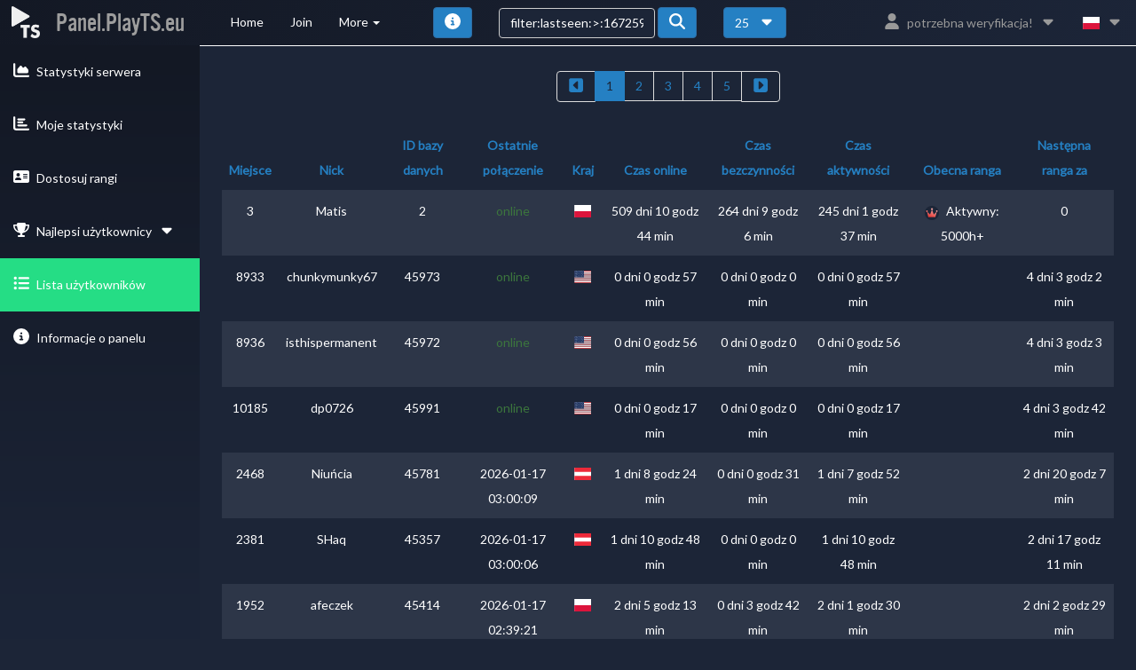

--- FILE ---
content_type: text/html; charset=UTF-8
request_url: https://panel.playts.eu/stats/list_rankup.php?sort=lastseen&order=desc&search=filter:lastseen:%3E:1672596248:
body_size: 7135
content:
<!DOCTYPE html>
<html lang="pl">
<head>
	<meta charset="utf-8">
	<meta http-equiv="X-UA-Compatible" content="IE=edge">
	<meta name="viewport" content="width=device-width, initial-scale=1">
	<meta name="version" content="1.3.25-beta-5">
	<link rel="icon" href="../tsicons/servericon.png">
	<title>Panel.PlayTS.eu</title>
	<link href="../libs/combined_st.css?v=1.3.25-beta-5" rel="stylesheet">
<link href="../styles/PTS/ST.css?v=1.3.25-beta-5" rel="stylesheet"><script type="c4d0dfc6fb1a68b1410f8190-text/javascript">!function(e,t,r){function n(){for(;d[0]&&"loaded"==d[0][f];)c=d.shift(),c[o]=!i.parentNode.insertBefore(c,i)}for(var s,a,c,d=[],i=e.scripts[0],o="onreadystatechange",f="readyState";s=r.shift();)a=e.createElement(t),"async"in i?(a.async=!1,e.head.appendChild(a)):i[f]?(d.push(a),a[o]=n):e.write("<"+t+' src="'+s+'" defer></'+t+">"),a.src=s}(document,"script",['../libs/qb.js?v=1.3.25-beta-5','../libs/fa.js?v=1.3.25-beta-5'])</script>	<script type="c4d0dfc6fb1a68b1410f8190-text/javascript">
	window.onload=function(){$(".close-button").click(function(){
		$(this).closest("li").css("display","none");
        $.ajax({
            type: "POST",
            url: "../other/session_handling.php",
            data: {stats_news_html: "stats_news_html"}
        });
	})};
	</script>
		<!-- Google AdSense -->
	<script async src="https://pagead2.googlesyndication.com/pagead/js/adsbygoogle.js?client=ca-pub-7232982354875487" crossorigin="anonymous" type="c4d0dfc6fb1a68b1410f8190-text/javascript"></script>
	<script async src="https://fundingchoicesmessages.google.com/i/pub-7232982354875487?ers=1" type="c4d0dfc6fb1a68b1410f8190-text/javascript"></script><script type="c4d0dfc6fb1a68b1410f8190-text/javascript">(function() {function signalGooglefcPresent() {if (!window.frames['googlefcPresent']) {if (document.body) {const iframe = document.createElement('iframe'); iframe.style = 'width: 0; height: 0; border: none; z-index: -1000; left: -1000px; top: -1000px;'; iframe.style.display = 'none'; iframe.name = 'googlefcPresent'; document.body.appendChild(iframe);} else {setTimeout(signalGooglefcPresent, 0);}}}signalGooglefcPresent();})();</script>
</head>
<body>
	<div id="myModal" class="modal fade">
		<div class="modal-dialog">
			<div class="modal-content">
				<div class="modal-header">
					<button type="button" class="close" data-dismiss="modal" aria-hidden="true">&times;</button>
					<h4 class="modal-title">Aktualizacje</h4>
				</div>
				<div class="modal-body">
					<p><big><b><center>CHANGELOG</center></b></big><br>

<strong>05.12.2019</strong><br>
Wdrożenie rangi aktywności 5000h+<br>
<br>
<strong>08.06.2019</strong><br>
Wdrożenie rangi aktywności 2500h+<br>
<br>
<strong>18.01.2019</strong><br>
Wdrożenie listy zablokowanych użytkowników (banów).<br>
<br>
<strong>24.10.2018</strong><br>
Wdrożenie rang aktywności. (100h+,500h+,1000h+)<br>
<br>
<strong>17.10.2018</strong><br>
Rangi gier ustawiane przez panel.<br>
<br>
<strong>02.08.2018</strong><br>
Przerwa z wyniku błędu w liczeniu statystyk.<br>
Od 14.06.2018<br>
<br>
<strong>17.07.2017</strong><br>
Włączenie Bota do tworzenia statystyk<br></p>
				</div>
				<div class="modal-footer">
					<button type="button" class="btn btn-default" data-dismiss="modal">Zamknij</button>
				</div>
			</div>
		</div>
	</div>
	<div id="myModal2" class="modal fade">
		<div class="modal-dialog">
			<div class="modal-content">
				<div class="modal-header">
					<button type="button" class="close" data-dismiss="modal" aria-hidden="true">&times;</button>
					<h4 class="modal-title">Odśwież informacje o kliencie</h4>
				</div>
				<div class="modal-body">
					<p>Użyj tego odświeżania wtedy gdy twoje dane na TS3 zostały zmienione, np. nick na TS3</p>
					<p>To działa tylko wtedy, gdy jesteś podłączony do serwera TS3</p>
				</div>
				<div class="modal-footer">
					<form method="post">
							<button class="btn btn-primary" type="submit" name="refresh">Odśwież</button>
							<button type="button" class="btn btn-default" data-dismiss="modal">Zamknij</button>
					</form>
				</div>
			</div>
		</div>
	</div>
	<div id="myStatsModal" class="modal fade">
		<div class="modal-dialog">
			<div class="modal-content">
				<div class="modal-header">
					<button type="button" class="close" data-dismiss="modal" aria-hidden="true">&times;</button>
					<h4 class="modal-title">Niedostepnę</h4>
				</div>
				<div class="modal-body">
					<p>Nie jesteś połączony/a z serwerem TS3, nie możemy wyświetlić twoich danych.</p>
					<p>Proszę połącz się z serwerem TS3 i odśwież swoją sesję klikając niebieski przycisk Odśwież w prawym górnym rogu ekranu.</p>
				</div>
				<div class="modal-footer">
					<button type="button" class="btn btn-default" data-dismiss="modal">Zamknij</button>
				</div>
			</div>
		</div>
	</div>
	<div id="infoModal" class="modal fade">
		<div class="modal-dialog">
			<div class="modal-content">
				<div class="modal-header">
					<button type="button" class="close" data-dismiss="modal" aria-hidden="true">&times;</button>
					<h4 class="modal-title">Moje statystyki - Zawartość strony</h4>
				</div>
				<div class="modal-body">
					<p>Ta strona zawiera ogólne podsumowanie Twoich osobistych statystyk i aktywności na serwerze.</p>
					<p>Informacje te są zbierane od początku istnienia Ranksystemu, nie są one zbierane od początku istnienia serwera TeamSpeak.</p>
					<p>Ta strona otrzymuje swoje wartości z bazy danych. Wartości te mogą być więc nieco opóźnione.</p>
					<p>Ilość czasu online dla wszystkich użytkowników na tydzień i na miesiąc będzie obliczana tylko co 15 minut. Wszystkie inne wartości powinny być prawie na żywo (maksymalnie z kilkusekundowym opóźnieniem).</p>
					<br>
				</div>
				<div class="modal-footer">
					<button type="button" class="btn btn-default" data-dismiss="modal">Zamknij</button>
				</div>
			</div>
		</div>
	</div>
	<div id="filteroptions" class="modal fade">
		<div class="modal-dialog">
			<div class="modal-content">
				<div class="modal-header">
					<button type="button" class="close" data-dismiss="modal" aria-hidden="true">&times;</button>
					<h4 class="modal-title">Filter options - Search function</h4>
				</div>
				<div class="modal-body">
					<p>W polu wyszukiwania możesz wyszukać względem wzorca nazwy użytkownika, unikalnego identyfikatora klienta oraz identyfikatora bazy danych klienta.</p>
					<p>Możesz także użyć opcji filtra widoku (patrz poniżej). Wprowadź filtr również w polu wyszukiwania.</p>
					<p>Możliwe jest połączenie filtra i wzoru wyszukiwania. Najpierw wprowadź filtry, a następnie nie oznaczaj swojego wzorca wyszukiwania.</p>
					<p>Możliwe jest również łączenie wielu filtrów. Wprowadź je kolejno w polu wyszukiwania.</p>
					<p><u>Przykład:</u><br>filter:nonexcepted:TeamSpeakUser</p>
					<p><br></p>
					<p><b>filter:excepted:</b></p>
					<p>Pokaż tylko użytkowników, którzy są wykluczeni (klient, grupa serwerowa lub wykluczone kanały).</p>
					<p><b>filter:nonexcepted:</b></p>
					<p>Pokaż tylko użytkowników, którzy nie są wykluczeni.</p>
					<p><b>filter:online:</b></p>
					<p>Pokaż tylko użytkowników, którzy są online.</p>
					<p><b>filter:nononline:</b></p>
					<p>Pokaż tylko użytkowników, którzy nie są online.</p>
					<p><b>filter:actualgroup:<i>GROUPID</i>:</b></p>
					<p>Pokaż tylko użytkowników, którzy są w zdefiniowanej grupie. Reprezentują aktualną rangę/level.<br>Zamień <i>GROUPID</i> z pożądanym identyfikatorem grupy serwera.</p>
					<p><b>filter:country:<i>TS3-COUNTRY-CODE</i>:</b></p>
					<p>Pokaż tylko użytkowników, którzy pochodzą z określonego kraju.<br>Zamień <i>TS3-COUNTRY-CODE</i> z żądanym krajem.<br>Aby wyświetlić listę kodów wyGoogluj zapytanie ISO 3166-1 alpha-2</p>
					<p><b>filter:lastseen:<i>OPERATOR</i>:<i>TIME</i>:</b></p>
					<p>Pokaż tylko użytkowników, którzy są ostatnio widziani na serwerze.<br>Zamień <i>OPERATOR</i> za '&lt;' lub '&gt;' lub '=' lub '!=',<br>następnie zamień <i>TIME</i> za znacznik czasu lub datę<br> w formacie 'Y-m-d H-i' (przykład: 2016-06-18 20-25).<br>Pełny przykład: filter:lastseen:&gt;:2016-06-18 20-25:</p>
					<br>
				</div>
				<div class="modal-footer">
					<button type="button" class="btn btn-default" data-dismiss="modal">Zamknij</button>
				</div>
			</div>
		</div>
	</div>
	<div id="wrapper">
		<nav class="navbar navbar-inverse navbar-fixed-top">
			<div class="navbar-header">
				<style>@font-face {font-family: teamspeak_gothic; src: url(../styles/PTS/teamspeak.woff2) format('woff2'),url(../styles/PTS/teamspeak.woff) format('woff'); font-display:swap;font-weight: 400; font-style: normal}</style>
				<a class="navbar-brand" href="index.php" title="Panel.PlayTS.eu" style="padding: 3px; width:230px"><nobr><img src="https://PlayTS.eu/assets/images/logo_light.png" alt="Logo Panel.PlayTS.eu" width="32" style="margin-left: 10px;margin-right: 18px;margin-top:4px;margin-bottom:-3px; vertical-align:sub"><span style="font-family: teamspeak_gothic,sans-serif; font-size: 2.9rem">Panel.PlayTS.eu</span></nobr></a>
			</div>
			<ul class="nav navbar-left top-nav dropdown">
				<li><a style="color:#fff" href="https://PlayTS.eu" title="Homepage">Home</a></li>
				<li><a style="color:#fff" href="ts3server://PlayTS.eu/" title="Connect to TeamSpeak Server">Join</a></li>
				<li class="dropdown"><a href="#" class="dropdown-toggle" data-toggle="dropdown" style="color:#fff">More <b class="caret"></b></a>
					<ul class="dropdown-menu">
						<li><a href="https://teamspeak.com/pl/your-download/?utm_source=sponsor&amp;utm_campaign=playts" title="Pobierz klienta TeamSpeak">Download TeamSpeak</a></li>
						<li><a href="https://PlayTS.eu/regulamin.html">Regulamin serwera</a></li>
						<li><a href="https://Status.PlayTS.eu">Status serwerów</a></li>
						<li><a href="https://Uptime.PlayTS.eu">Uptime serwera</a></li>
						<li><a href="https://PlayTS.eu.org">Informacje o nas</a></li>
					</ul>
				</li>
			</ul>
						<ul class="nav navbar-left top-nav">
				<li class="navbar-form navbar-left dropdown">
					<div class="btn-group">
						<a href="#filteroptions" data-toggle="modal" class="btn btn-primary">
							<span class="fas fa-info-circle" aria-hidden="true"></span>
						</a>
					</div>
				</li>
				<li class="navbar-form navbar-right dropdown" title="wyświetl na stronie">
					<button class="btn btn-primary dropdown-toggle" type="button" id="dropdownMenu1" data-toggle="dropdown" aria-haspopup="true" aria-expanded="true">
						25						<span class="item-margin"><i class="fas fa-caret-down"></i></span>
					</button>
					<ul class="dropdown-menu" role="menu" aria-labelledby="dropdownMenu1">
						<li role="presentation"><a role="menuitem" href="?sort=lastseen&amp;order=desc&amp;user=50&amp;lang=pl&amp;search=filter%3Alastseen%3A%26gt%3B%3A1672596248%3A">50</a></li>
						<li role="presentation"><a role="menuitem" href="?sort=lastseen&amp;order=desc&amp;user=100&amp;lang=pl&amp;search=filter%3Alastseen%3A%26gt%3B%3A1672596248%3A">100</a></li>
						<li role="presentation"><a role="menuitem" href="?sort=lastseen&amp;order=desc&amp;user=250&amp;lang=pl&amp;search=filter%3Alastseen%3A%26gt%3B%3A1672596248%3A">250</a></li>
						<li role="presentation"><a role="menuitem" href="?sort=lastseen&amp;order=desc&amp;user=500&amp;lang=pl&amp;search=filter%3Alastseen%3A%26gt%3B%3A1672596248%3A">500</a></li>
													<li role="separator" class="divider"></li>
							<li role="presentation"><a role="menuitem" href="?sort=lastseen&amp;order=desc&amp;user=all&amp;lang=pl&amp;search=filter%3Alastseen%3A%26gt%3B%3A1672596248%3A">wszystko</a></li>
											</ul>
				</li>
				<li class="navbar-form navbar-right">
					<form method="post">
						<div class="form-group">
							<input class="form-control" type="text" name="usersuche" placeholder="Search" value="filter:lastseen:&gt;:1672596248:">
						</div>
						<button class="btn btn-primary" type="submit" name="username"><span class="fas fa-search" aria-hidden="true"></span></button>
					</form>
				</li>
			</ul>
						<ul class="nav navbar-right top-nav">
								<li class="dropdown">
					<a href="#" class="dropdown-toggle" data-toggle="dropdown"><i class="fa fa-user"></i><span class="item-margin"></span>potrzebna weryfikacja!<span class="item-margin"><i class="fas fa-caret-down fa-fw"></i></span></a>
					<ul class="dropdown-menu">
						<li><a href="verify.php"><i class="fas fa-key fa-fw"></i><span class="item-margin">weryfikacja tutaj..</span></a></li><li><a href="ts3server://ts.PlayTS.eu:9987"><i class="fas fa-headset fa-fw"></i><span class="item-margin">połącz się z TS3</span></a></li>						<li>
							<a href="#myModal2" data-toggle="modal"><i class="fas fa-sync fa-fw"></i><span class="item-margin">Refresh Session</span></a>
						</li>
						<li>
							<a href="my_stats.php"><i class="fas fa-chart-bar fa-fw"></i><span class="item-margin">Moje statystyki</span></a>
						</li>
						<li>
							<a href="#myModal" data-toggle="modal"><i class="fas fa-envelope fa-fw"></i><span class="item-margin">Aktualizacje</span></a>
						</li>
					</ul>
				</li>
				<li class="dropdown">
					<a href="" class="dropdown-toggle" data-toggle="dropdown"><span class="flag-icon flag-icon-pl"></span><span class="item-margin"><i class="fas fa-caret-down"></i></span></a><ul class="dropdown-menu"><li><a href="?lang=ar"><span class="flag-icon flag-icon-arab"></span><span class="item-margin">AR - العربية<span></a></li><li><a href="?lang=az"><span class="flag-icon flag-icon-az"></span><span class="item-margin">AZ - Azərbaycan<span></a></li><li><a href="?lang=cz"><span class="flag-icon flag-icon-cz"></span><span class="item-margin">CZ - Čeština<span></a></li><li><a href="?lang=de"><span class="flag-icon flag-icon-de"></span><span class="item-margin">DE - Deutsch<span></a></li><li><a href="?lang=en"><span class="flag-icon flag-icon-gb"></span><span class="item-margin">EN - english<span></a></li><li><a href="?lang=es"><span class="flag-icon flag-icon-es"></span><span class="item-margin">ES - español<span></a></li><li><a href="?lang=fr"><span class="flag-icon flag-icon-fr"></span><span class="item-margin">FR - français<span></a></li><li><a href="?lang=hu"><span class="flag-icon flag-icon-hu"></span><span class="item-margin">HU - Hungary<span></a></li><li><a href="?lang=it"><span class="flag-icon flag-icon-it"></span><span class="item-margin">IT - Italiano<span></a></li><li><a href="?lang=nl"><span class="flag-icon flag-icon-nl"></span><span class="item-margin">NL - Nederlands<span></a></li><li><a href="?lang=pl"><span class="flag-icon flag-icon-pl"></span><span class="item-margin">PL - polski<span></a></li><li><a href="?lang=pt"><span class="flag-icon flag-icon-pt"></span><span class="item-margin">PT - Português<span></a></li><li><a href="?lang=ro"><span class="flag-icon flag-icon-ro"></span><span class="item-margin">RO - Română<span></a></li><li><a href="?lang=ru"><span class="flag-icon flag-icon-ru"></span><span class="item-margin">RU - Pусский<span></a></li>					</ul>
				</li>
			</ul>
			<div class="collapse navbar-collapse navbar-ex1-collapse">
				<ul class="nav navbar-nav side-nav">
					<li>						<a href="index.php"><i class="fas fa-chart-area fa-fw"></i><span class="item-margin">Statystyki serwera</span></a>
					</li>
					<li>						<a href="my_stats.php"><i class="fas fa-chart-bar fa-fw"></i><span class="item-margin">Moje statystyki</span></a>
					</li>
					<li>							<a href="assign_groups.php"><i class="fas fa-address-card fa-fw"></i><span class="item-margin">Dostosuj rangi</span></a>
											</li>
					<li>
						<a href="javascript:;" data-toggle="collapse" data-target="#demo"><i class="fas fa-trophy fa-fw"></i><span class="item-margin">Najlepsi użytkownicy</span><span class="item-margin"><i class="fas fa-caret-down"></i></span></a>
						<ul id="demo" class="collapse">							<li>								<a href="top_week.php"><span class="item-margin">Tygodnia</span></a>
							</li>
							<li>								<a href="top_month.php"><span class="item-margin">Miesiąca</span></a>
							</li>
							<li>								<a href="top_all.php"><span class="item-margin">Od początku</span></a>
							</li>
						</ul>
					</li>
					<li class="active">						<a href="list_rankup.php"><i class="fas fa-list-ul fa-fw"></i><span class="item-margin">Lista użytkowników</span></a>
					</li>
					<li>						<a href="info.php"><i class="fas fa-info-circle fa-fw"></i><span class="item-margin">Informacje o panelu</span></a>
					</li>
					<li><script async src="https://pagead2.googlesyndication.com/pagead/js/adsbygoogle.js" type="c4d0dfc6fb1a68b1410f8190-text/javascript"></script>
					<!-- Panel.PlayTS.eu - SideNav -->
					<ins class="adsbygoogle"
						 style="display:inline-block;width:210px;height:230px"
						 data-ad-client="ca-pub-7232982354875487"
						 data-ad-slot="2177133322"></ins>
					<script type="c4d0dfc6fb1a68b1410f8190-text/javascript">
						 (adsbygoogle = window.adsbygoogle || []).push({});
					</script></li>
				</ul>
			</div>
		</nav>
			<div id="page-wrapper" class="stats_list_rankup">
					<div class="container-fluid">
					<nav><div class="text-center"><ul class="pagination"><li><a href="?sort=lastseen&amp;order=desc&amp;seite=1&amp;user=25&amp;search=filter%3Alastseen%3A%26gt%3B%3A1672596248%3A" aria-label="backward"><span aria-hidden="true"><span class="fas fa-caret-square-left fa-fw" aria-hidden="true"></span></span></a></li><li class="active"><a href="">1</a></li><li><a href="?sort=lastseen&amp;order=desc&amp;seite=2&amp;user=25&amp;search=filter%3Alastseen%3A%26gt%3B%3A1672596248%3A">2</a></li><li><a href="?sort=lastseen&amp;order=desc&amp;seite=3&amp;user=25&amp;search=filter%3Alastseen%3A%26gt%3B%3A1672596248%3A">3</a></li><li><a href="?sort=lastseen&amp;order=desc&amp;seite=4&amp;user=25&amp;search=filter%3Alastseen%3A%26gt%3B%3A1672596248%3A">4</a></li><li><a href="?sort=lastseen&amp;order=desc&amp;seite=5&amp;user=25&amp;search=filter%3Alastseen%3A%26gt%3B%3A1672596248%3A">5</a></li><li><a href="?sort=lastseen&amp;order=desc&amp;seite=13&amp;user=25&amp;search=filter%3Alastseen%3A%26gt%3B%3A1672596248%3A" aria-label="forward"><span aria-hidden="true"><span class="fas fa-caret-square-right fa-fw" aria-hidden="true"></span></span></a></li></ul></div></nav>						<table class="table table-striped" id="list-rankup">
							<thead data-spy="affix" data-offset-top="100">
								<tr>
					<th><a href="?sort=rank&amp;order=asc&amp;seite=1&amp;user=25&amp;search=filter:lastseen:&gt;:1672596248:"><span class="hdcolor">Miejsce</span></a></th><th><a href="?sort=name&amp;order=asc&amp;seite=1&amp;user=25&amp;search=filter:lastseen:&gt;:1672596248:"><span class="hdcolor">Nick</span></a></th><th><a href="?sort=cldbid&amp;order=asc&amp;seite=1&amp;user=25&amp;search=filter:lastseen:&gt;:1672596248:"><span class="hdcolor">ID bazy danych</span></a></th><th><a href="?sort=lastseen&amp;order=asc&amp;seite=1&amp;user=25&amp;search=filter:lastseen:&gt;:1672596248:"><span class="hdcolor">Ostatnie połączenie</span></a></th><th><a href="?sort=nation&amp;order=asc&amp;seite=1&amp;user=25&amp;search=filter:lastseen:&gt;:1672596248:"><span class="hdcolor">Kraj</span></a></th><th><a href="?sort=count&amp;order=asc&amp;seite=1&amp;user=25&amp;search=filter:lastseen:&gt;:1672596248:"><span class="hdcolor">Czas online</span></a></th><th><a href="?sort=idle&amp;order=asc&amp;seite=1&amp;user=25&amp;search=filter:lastseen:&gt;:1672596248:"><span class="hdcolor">Czas bezczynności</span></a></th><th><a href="?sort=active&amp;order=asc&amp;seite=1&amp;user=25&amp;search=filter:lastseen:&gt;:1672596248:"><span class="hdcolor">Czas aktywności</span></a></th><th><a href="?sort=grpid&amp;order=asc&amp;seite=1&amp;user=25&amp;search=filter:lastseen:&gt;:1672596248:"><span class="hdcolor">Obecna ranga</span></a></th><th><a href="?sort=nextup&amp;order=asc&amp;seite=1&amp;user=25&amp;search=filter:lastseen:&gt;:1672596248:"><span class="hdcolor">Następna ranga za</span></a></th></tr></thead><tbody><tr><td>3</td><td>Matis</td><td>2</td><td class="text-success">online</td><td><span class="flag-icon flag-icon-pl" title="PL - Polska"></span></td><td title="44.016.265 Sekund(y)">509 dni 10 godz 44 min</td><td title="22.842.388 Sekund(y)">264 dni 9 godz 6 min</td><td title="21.173.877 Sekund(y)">245 dni 1 godz 37 min</td><td title="Grupa serwerowa ID: 138"><img src="../tsicons/56741982.png" width="16" height="16" alt="groupicon"><span class="item-margin">Aktywny: 5000h+</span></td><td title="0 Sekund(y)">0</td><tr><td>8933</td><td>chunkymunky67</td><td>45973</td><td class="text-success">online</td><td><span class="flag-icon flag-icon-us" title="US - Stany Zjednoczone"></span></td><td title="3.425 Sekund(y)">0 dni 0 godz 57 min</td><td title="0 Sekund(y)">0 dni 0 godz 0 min</td><td title="3.425 Sekund(y)">0 dni 0 godz 57 min</td><td></td><td title="356.575 Sekund(y)">4 dni 3 godz 2 min</td><tr><td>8936</td><td>isthispermanent</td><td>45972</td><td class="text-success">online</td><td><span class="flag-icon flag-icon-us" title="US - Stany Zjednoczone"></span></td><td title="3.417 Sekund(y)">0 dni 0 godz 56 min</td><td title="0 Sekund(y)">0 dni 0 godz 0 min</td><td title="3.417 Sekund(y)">0 dni 0 godz 56 min</td><td></td><td title="356.583 Sekund(y)">4 dni 3 godz 3 min</td><tr><td>10185</td><td>dp0726</td><td>45991</td><td class="text-success">online</td><td><span class="flag-icon flag-icon-us" title="US - Stany Zjednoczone"></span></td><td title="1.060 Sekund(y)">0 dni 0 godz 17 min</td><td title="0 Sekund(y)">0 dni 0 godz 0 min</td><td title="1.060 Sekund(y)">0 dni 0 godz 17 min</td><td></td><td title="358.940 Sekund(y)">4 dni 3 godz 42 min</td><tr><td>2468</td><td>Niuńcia</td><td>45781</td><td>2026-01-17 03:00:09</td><td><span class="flag-icon flag-icon-at" title="AT - Austria"></span></td><td title="116.640 Sekund(y)">1 dni 8 godz 24 min</td><td title="1.874 Sekund(y)">0 dni 0 godz 31 min</td><td title="114.766 Sekund(y)">1 dni 7 godz 52 min</td><td></td><td title="245.234 Sekund(y)">2 dni 20 godz 7 min</td><tr><td>2381</td><td>SHaq</td><td>45357</td><td>2026-01-17 03:00:06</td><td><span class="flag-icon flag-icon-at" title="AT - Austria"></span></td><td title="125.320 Sekund(y)">1 dni 10 godz 48 min</td><td title="0 Sekund(y)">0 dni 0 godz 0 min</td><td title="125.320 Sekund(y)">1 dni 10 godz 48 min</td><td></td><td title="234.680 Sekund(y)">2 dni 17 godz 11 min</td><tr><td>1952</td><td>afeczek</td><td>45414</td><td>2026-01-17 02:39:21</td><td><span class="flag-icon flag-icon-pl" title="PL - Polska"></span></td><td title="191.595 Sekund(y)">2 dni 5 godz 13 min</td><td title="13.340 Sekund(y)">0 dni 3 godz 42 min</td><td title="178.255 Sekund(y)">2 dni 1 godz 30 min</td><td></td><td title="181.745 Sekund(y)">2 dni 2 godz 29 min</td><tr><td>2510</td><td>scoobie pc 2.0</td><td>45800</td><td>2026-01-17 02:39:21</td><td><span class="flag-icon flag-icon-pl" title="PL - Polska"></span></td><td title="119.589 Sekund(y)">1 dni 9 godz 13 min</td><td title="9.054 Sekund(y)">0 dni 2 godz 30 min</td><td title="110.535 Sekund(y)">1 dni 6 godz 42 min</td><td></td><td title="249.465 Sekund(y)">2 dni 21 godz 17 min</td><tr><td>2960</td><td>linditaaaaa</td><td>43785</td><td>2026-01-17 02:37:37</td><td><span class="flag-icon flag-icon-rs" title="RS - Serbia"></span></td><td title="78.841 Sekund(y)">0 dni 21 godz 54 min</td><td title="0 Sekund(y)">0 dni 0 godz 0 min</td><td title="78.841 Sekund(y)">0 dni 21 godz 54 min</td><td></td><td title="281.159 Sekund(y)">3 dni 6 godz 5 min</td><tr><td>2625</td><td>geetrekt</td><td>45024</td><td>2026-01-17 02:28:11</td><td><span class="flag-icon flag-icon-de" title="DE - Niemcy"></span></td><td title="134.887 Sekund(y)">1 dni 13 godz 28 min</td><td title="32.918 Sekund(y)">0 dni 9 godz 8 min</td><td title="101.969 Sekund(y)">1 dni 4 godz 19 min</td><td></td><td title="258.031 Sekund(y)">2 dni 23 godz 40 min</td><tr><td>2423</td><td>Naglar</td><td>45406</td><td>2026-01-17 02:26:50</td><td><span class="flag-icon flag-icon-pl" title="PL - Polska"></span></td><td title="122.989 Sekund(y)">1 dni 10 godz 9 min</td><td title="1.578 Sekund(y)">0 dni 0 godz 26 min</td><td title="121.411 Sekund(y)">1 dni 9 godz 43 min</td><td></td><td title="238.589 Sekund(y)">2 dni 18 godz 16 min</td><tr><td>1916</td><td>RippY</td><td>45395</td><td>2026-01-17 02:21:13</td><td><span class="flag-icon flag-icon-pl" title="PL - Polska"></span></td><td title="195.594 Sekund(y)">2 dni 6 godz 19 min</td><td title="12.170 Sekund(y)">0 dni 3 godz 22 min</td><td title="183.424 Sekund(y)">2 dni 2 godz 57 min</td><td></td><td title="176.576 Sekund(y)">2 dni 1 godz 2 min</td><tr><td>7104</td><td>Borzyy</td><td>45396</td><td>2026-01-17 02:21:13</td><td><span class="flag-icon flag-icon-pl" title="PL - Polska"></span></td><td title="7.991 Sekund(y)">0 dni 2 godz 13 min</td><td title="0 Sekund(y)">0 dni 0 godz 0 min</td><td title="7.991 Sekund(y)">0 dni 2 godz 13 min</td><td></td><td title="352.009 Sekund(y)">4 dni 1 godz 46 min</td><tr><td>7015</td><td>TeamSpeakUser</td><td>46210</td><td>2026-01-17 02:13:31</td><td><span class="flag-icon flag-icon-pl" title="PL - Polska"></span></td><td title="8.290 Sekund(y)">0 dni 2 godz 18 min</td><td title="0 Sekund(y)">0 dni 0 godz 0 min</td><td title="8.290 Sekund(y)">0 dni 2 godz 18 min</td><td></td><td title="351.710 Sekund(y)">4 dni 1 godz 41 min</td><tr><td>4974</td><td>xeem1_</td><td>46156</td><td>2026-01-17 02:13:26</td><td><span class="flag-icon flag-icon-pl" title="PL - Polska"></span></td><td title="22.446 Sekund(y)">0 dni 6 godz 14 min</td><td title="0 Sekund(y)">0 dni 0 godz 0 min</td><td title="22.446 Sekund(y)">0 dni 6 godz 14 min</td><td></td><td title="337.554 Sekund(y)">3 dni 21 godz 45 min</td><tr><td>4788</td><td>tasomix</td><td>46182</td><td>2026-01-17 01:36:02</td><td><span class="flag-icon flag-icon-pl" title="PL - Polska"></span></td><td title="24.910 Sekund(y)">0 dni 6 godz 55 min</td><td title="0 Sekund(y)">0 dni 0 godz 0 min</td><td title="24.910 Sekund(y)">0 dni 6 godz 55 min</td><td></td><td title="335.090 Sekund(y)">3 dni 21 godz 4 min</td><tr><td>4907</td><td>czaduu</td><td>46181</td><td>2026-01-17 01:35:47</td><td><span class="flag-icon flag-icon-pl" title="PL - Polska"></span></td><td title="25.863 Sekund(y)">0 dni 7 godz 11 min</td><td title="2.534 Sekund(y)">0 dni 0 godz 42 min</td><td title="23.329 Sekund(y)">0 dni 6 godz 28 min</td><td></td><td title="336.671 Sekund(y)">3 dni 21 godz 31 min</td><tr><td>3943</td><td>GieKa</td><td>45942</td><td>2026-01-17 01:29:50</td><td><span class="flag-icon flag-icon-pl" title="PL - Polska"></span></td><td title="40.931 Sekund(y)">0 dni 11 godz 22 min</td><td title="0 Sekund(y)">0 dni 0 godz 0 min</td><td title="40.931 Sekund(y)">0 dni 11 godz 22 min</td><td></td><td title="319.069 Sekund(y)">3 dni 16 godz 37 min</td><tr><td>5136</td><td>333MJaY</td><td>46153</td><td>2026-01-17 01:28:49</td><td><span class="flag-icon flag-icon-pl" title="PL - Polska"></span></td><td title="20.150 Sekund(y)">0 dni 5 godz 35 min</td><td title="11 Sekund(y)">0 dni 0 godz 0 min</td><td title="20.139 Sekund(y)">0 dni 5 godz 35 min</td><td></td><td title="339.861 Sekund(y)">3 dni 22 godz 24 min</td><tr><td>2547</td><td>NoWaY-HS</td><td>41263</td><td>2026-01-17 01:24:53</td><td><span class="flag-icon flag-icon-de" title="DE - Niemcy"></span></td><td title="127.488 Sekund(y)">1 dni 11 godz 24 min</td><td title="19.315 Sekund(y)">0 dni 5 godz 21 min</td><td title="108.173 Sekund(y)">1 dni 6 godz 2 min</td><td></td><td title="251.827 Sekund(y)">2 dni 21 godz 57 min</td><tr><td>3874</td><td>Mizerka15</td><td>45941</td><td>2026-01-17 01:11:38</td><td><span class="flag-icon flag-icon-pl" title="PL - Polska"></span></td><td title="42.919 Sekund(y)">0 dni 11 godz 55 min</td><td title="0 Sekund(y)">0 dni 0 godz 0 min</td><td title="42.919 Sekund(y)">0 dni 11 godz 55 min</td><td></td><td title="317.081 Sekund(y)">3 dni 16 godz 4 min</td><tr><td>2830</td><td>cadja</td><td>39906</td><td>2026-01-17 01:05:02</td><td><span class="flag-icon flag-icon-rs" title="RS - Serbia"></span></td><td title="94.436 Sekund(y)">1 dni 2 godz 13 min</td><td title="7.635 Sekund(y)">0 dni 2 godz 7 min</td><td title="86.801 Sekund(y)">1 dni 0 godz 6 min</td><td></td><td title="273.199 Sekund(y)">3 dni 3 godz 53 min</td><tr><td>2835</td><td>Czacoo</td><td>46167</td><td>2026-01-17 01:02:16</td><td><span class="flag-icon flag-icon-pl" title="PL - Polska"></span></td><td title="88.255 Sekund(y)">1 dni 0 godz 30 min</td><td title="1.866 Sekund(y)">0 dni 0 godz 31 min</td><td title="86.389 Sekund(y)">0 dni 23 godz 59 min</td><td></td><td title="273.611 Sekund(y)">3 dni 4 godz 0 min</td><tr><td>2909</td><td>Tooth</td><td>46166</td><td>2026-01-17 01:00:37</td><td><span class="flag-icon flag-icon-pl" title="PL - Polska"></span></td><td title="100.997 Sekund(y)">1 dni 4 godz 3 min</td><td title="18.901 Sekund(y)">0 dni 5 godz 15 min</td><td title="82.096 Sekund(y)">0 dni 22 godz 48 min</td><td></td><td title="277.904 Sekund(y)">3 dni 5 godz 11 min</td><tr><td>3685</td><td>Viecki73</td><td>46171</td><td>2026-01-17 01:00:35</td><td><span class="flag-icon flag-icon-pl" title="PL - Polska"></span></td><td title="51.442 Sekund(y)">0 dni 14 godz 17 min</td><td title="2.586 Sekund(y)">0 dni 0 godz 43 min</td><td title="48.856 Sekund(y)">0 dni 13 godz 34 min</td><td></td><td title="311.144 Sekund(y)">3 dni 14 godz 25 min</td></tbody></table><nav><div class="text-center"><ul class="pagination"><li><a href="?sort=lastseen&amp;order=desc&amp;seite=1&amp;user=25&amp;search=filter%3Alastseen%3A%26gt%3B%3A1672596248%3A" aria-label="backward"><span aria-hidden="true"><span class="fas fa-caret-square-left fa-fw" aria-hidden="true"></span></span></a></li><li class="active"><a href="">1</a></li><li><a href="?sort=lastseen&amp;order=desc&amp;seite=2&amp;user=25&amp;search=filter%3Alastseen%3A%26gt%3B%3A1672596248%3A">2</a></li><li><a href="?sort=lastseen&amp;order=desc&amp;seite=3&amp;user=25&amp;search=filter%3Alastseen%3A%26gt%3B%3A1672596248%3A">3</a></li><li><a href="?sort=lastseen&amp;order=desc&amp;seite=4&amp;user=25&amp;search=filter%3Alastseen%3A%26gt%3B%3A1672596248%3A">4</a></li><li><a href="?sort=lastseen&amp;order=desc&amp;seite=5&amp;user=25&amp;search=filter%3Alastseen%3A%26gt%3B%3A1672596248%3A">5</a></li><li><a href="?sort=lastseen&amp;order=desc&amp;seite=13&amp;user=25&amp;search=filter%3Alastseen%3A%26gt%3B%3A1672596248%3A" aria-label="forward"><span aria-hidden="true"><span class="fas fa-caret-square-right fa-fw" aria-hidden="true"></span></span></a></li></ul></div></nav>				</div>
			</div>
		</div>
			<script src="/cdn-cgi/scripts/7d0fa10a/cloudflare-static/rocket-loader.min.js" data-cf-settings="c4d0dfc6fb1a68b1410f8190-|49" defer></script><script defer src="https://static.cloudflareinsights.com/beacon.min.js/vcd15cbe7772f49c399c6a5babf22c1241717689176015" integrity="sha512-ZpsOmlRQV6y907TI0dKBHq9Md29nnaEIPlkf84rnaERnq6zvWvPUqr2ft8M1aS28oN72PdrCzSjY4U6VaAw1EQ==" data-cf-beacon='{"version":"2024.11.0","token":"e4546acd55c44a63b0af8fe0fdbbe71b","r":1,"server_timing":{"name":{"cfCacheStatus":true,"cfEdge":true,"cfExtPri":true,"cfL4":true,"cfOrigin":true,"cfSpeedBrain":true},"location_startswith":null}}' crossorigin="anonymous"></script>
</body>
	</html>


--- FILE ---
content_type: text/html; charset=utf-8
request_url: https://www.google.com/recaptcha/api2/aframe
body_size: 267
content:
<!DOCTYPE HTML><html><head><meta http-equiv="content-type" content="text/html; charset=UTF-8"></head><body><script nonce="7KhcCUbA7cO1IFmVsY5hEQ">/** Anti-fraud and anti-abuse applications only. See google.com/recaptcha */ try{var clients={'sodar':'https://pagead2.googlesyndication.com/pagead/sodar?'};window.addEventListener("message",function(a){try{if(a.source===window.parent){var b=JSON.parse(a.data);var c=clients[b['id']];if(c){var d=document.createElement('img');d.src=c+b['params']+'&rc='+(localStorage.getItem("rc::a")?sessionStorage.getItem("rc::b"):"");window.document.body.appendChild(d);sessionStorage.setItem("rc::e",parseInt(sessionStorage.getItem("rc::e")||0)+1);localStorage.setItem("rc::h",'1768619501947');}}}catch(b){}});window.parent.postMessage("_grecaptcha_ready", "*");}catch(b){}</script></body></html>

--- FILE ---
content_type: text/css
request_url: https://panel.playts.eu/styles/PTS/ST.css?v=1.3.25-beta-5
body_size: 1723
content:

/* ============================================================
   CUSTOM OVERRIDES - STYLE Z MY.CSS
   ============================================================ */

/* 1. Import czcionki (wklej to na samej górze pliku, jeśli to możliwe, 
      ale w CSS importy powinny być pierwsze. Jeśli nie zadziała tutaj, 
      przenieś linię @import na sam początek pliku original.css) */
@import url('https://fonts.googleapis.com/css?family=Lato');

/* 2. Globalne ustawienia czcionki i tła */
@font-face {
    font-family: 'Lato', sans-serif;
}
html {
    background-color: #1c2537;
}
body {
    font-family: 'Lato', sans-serif;
    background-color: #1c2537;
    color: #fff;
}

#page-wrapper{
	background-color: #1c2537;
}

/* 3. Nagłówki i tekst */
h1, h2, h3, h4, h5, h6, .h1, .h2, .h3, .h4, .h5, .h6 {
    color: #fff;
}
.h1 .small, .h1 small, .h2 .small, .h2 small, .h3 .small, .h3 small, .h4 .small, .h4 small, .h5 .small, .h5 small, .h6 .small, .h6 small, h1 .small, h1 small, h2 .small, h2 small, h3 .small, h3 small, h4 .small, h4 small, h5 .small, h5 small, h6 .small, h6 small {
    color: #DDD;
}
.text-muted {
    color: #777;
}

/* 4. Linki */
a {
    color: #2580c3;
}
a:focus, a:hover {
    color: #23527c;
}
.text-primary {
    color: #2580c3;
}
a.text-primary:focus, a.text-primary:hover {
    color: #286090;
}

/* 5. Tła i elementy interfejsu */
.bg-primary {
    color: #1c2537;
    background-color: #2580c3;
}
a.bg-primary:focus, a.bg-primary:hover {
    background-color: #286090;
}
.img-thumbnail {
    background-color: #1c2537;
    border-color: #ddd;
}
legend {
    color: #fff;
}
.form-control {
    color: #fff;
    background-color: #1c2537;
    border: 1px solid #ccc;
}
.well {
    background-color: #f5f5f5;
    color: #000; /* Wymuszenie ciemnego tekstu na jasnym tle well */
}

/* 6. Przyciski (Buttons) */
.btn-default {
    color: #fff;
    background-color: #1c2537;
    border-color: #ccc;
}
.btn-default:hover, .btn-default:focus {
    background-color: #e6e6e6;
    color: #333;
}
.btn-default .badge {
    color: #1c2537;
    background-color: #fff;
}
.btn-primary {
    background-color: #2580c3;
    border-color: #2e6da4;
}
.btn-primary:hover, .btn-primary:focus {
    background-color: #286090;
}
.btn-primary .badge {
    color: #2580c3;
    background-color: #1c2537;
}
/* Kolory tekstu w przyciskach kolorowych (success, info, warning, danger) */
.btn-success, .btn-info, .btn-warning, .btn-danger {
    color: #1c2537;
}
.btn-success .badge { color: #5cb85c; background-color: #1c2537; }
.btn-info .badge { color: #5bc0de; background-color: #1c2537; }
.btn-warning .badge { color: #f0ad4e; background-color: #1c2537; }
.btn-danger .badge { color: #d9534f; background-color: #1c2537; }

/* 7. Menu i Nawigacja */
.dropdown-menu {
    background-color: #1c2537;
    border: 1px solid #ccc;
}
.dropdown-menu>li>a {
    color: #fff;
}
.dropdown-menu>li>a:hover, .dropdown-menu>li>a:focus {
    color: #262626;
    background-color: #f5f5f5;
}
.dropdown-menu>.active>a, .dropdown-menu>.active>a:focus, .dropdown-menu>.active>a:hover {
    color: #1c2537;
    background-color: #2580c3;
}
.navbar{
	background-image: linear-gradient(300deg, #1c2538 0, #131824 100%);
}
.navbar-inverse {
    background-color: #1c2537;
    border-color: #fff;
}
.navbar-inverse .navbar-nav>li>a {
	color: #fff;
}
.navbar-inverse .navbar-nav>.active>a, .navbar-inverse .navbar-nav>.active>a:focus, .navbar-inverse .navbar-nav>.active>a:hover {
    background-color: #25dd85;
    color: #fff;
}
.top-nav>.open>a, .top-nav>.open>a:focus, .top-nav>.open>a:hover, .top-nav>li>a:focus, .top-nav>li>a:hover {
    color: #1c2537;
    background-color: #000;
}
.top-nav>.open>.dropdown-menu {
    background-color: #1c2537;
}

/* 8. Paginacja */
.pagination>li>a, .pagination>li>span {
    color: #2580c3;
    background-color: #1c2537;
    border: 1px solid #ddd;
}
.pagination>.active>a, .pagination>.active>a:focus, .pagination>.active>a:hover, .pagination>.active>span, .pagination>.active>span:focus, .pagination>.active>span:hover {
    color: #1c2537;
    background-color: #2580c3;
    border-color: #2580c3;
}
.pager li>a, .pager li>span {
    background-color: #1c2537;
    border: 1px solid #ddd;
}

/* 9. Etykiety i Odznaki */
.label {
    color: #1c2537;
}
.badge {
    color: #1c2537;
    background-color: #777;
}
.list-group-item.active>.badge, .nav-pills>.active>a>.badge {
    color: #2580c3;
    background-color: #1c2537;
}

/* 10. Listy i Panele */
.list-group-item {
    background-color: #1c2537;
    border: 1px solid #ddd;
}
.list-group-item.active, .list-group-item.active:focus, .list-group-item.active:hover {
    color: #1c2537;
    background-color: #2580c3;
    border-color: #2580c3;
}
.list-group-item.active .list-group-item-text, .list-group-item.active:focus .list-group-item-text, .list-group-item.active:hover .list-group-item-text {
    color: #c7ddef;
}
.panel {
    background-color: #1c2537;
}
.panel-body {
    background-color: #fff;
    color: #000;
}
.panel-primary {
    border-color: #2580c3;
}
.panel-primary>.panel-heading {
    color: #fff;
    background-color: #2580c3;
    border-color: #2580c3;
}
.panel-primary>.panel-heading .badge {
    color: #2580c3;
    background-color: #1c2537;
}
.panel-primary>.panel-footer+.panel-collapse>.panel-body {
    border-bottom-color: #2580c3;
}
.panel-primary>.panel-footer>.pull-left {
    color: #000;
}
.panel-primary>.panel-footer>.pull-right {
    color: #000;
}
.thumbnail {
    background-color: #1c2537;
    border: 1px solid #ddd;
}

/* 11. Paski postępu */
.progress-bar {
    background-color: #2580c3;
    color: #fff;
}

/* 12. Modale i Popovery */
.modal-content {
    background-color: #1c2537;
    border: 1px solid #999;
}
.popover {
    background-color: #1c2537;
}
.popover-title {
    background-color: #f7f7f7;
    color: #333;
}

/* 13. Karuzela */
.carousel-control:focus, .carousel-control:hover {
    color: #1c2537;
}
.carousel-indicators li {
    border: 1px solid #1c2537;
}
.carousel-indicators .active {
    background-color: #1c2537;
}
.carousel-caption {
    color: #1c2537;
}

/* 14. Tabele */
.table .table {
    background-color: #1c2537;
}
.table-striped>tbody>tr:nth-of-type(odd) {
    background-color: #2d3648;
}
.table-hover>tbody>tr:hover {
    background-color: #25dd85;
}
.table>tbody>tr.active>td, .table>tbody>tr.active>th, .table>tbody>tr>td.active, .table>tbody>tr>th.active, .table>tfoot>tr.active>td, .table>tfoot>tr.active>th, .table>tfoot>tr>td.active, .table>tfoot>tr>th.active, .table>thead>tr.active>td, .table>thead>tr.active>th, .table>thead>tr>td.active, .table>thead>tr>th.active {
    background-color: #2580c3;
}

/* 15. Side Nav (Pasek boczny) */
@media(min-width:768px) {
    .side-nav {
        background-color: #2580c3;
		background-image: linear-gradient(0deg, #1c2538 0, #131824 100%);
    }
    .side-nav li a:focus, .side-nav li a:hover {
        background-color: #1470b2!important;
    }
}

/* 16. Bootstrap Switch - kolory */
.bootstrap-switch .bootstrap-switch-label {
    color: #fff;
    background: #1c2537;
}
.bootstrap-switch .bootstrap-switch-handle-off.bootstrap-switch-primary, .bootstrap-switch .bootstrap-switch-handle-on.bootstrap-switch-primary {
    color: #1c2537;
    background: #2580c3;
}
.bootstrap-switch .bootstrap-switch-handle-off.bootstrap-switch-info, .bootstrap-switch .bootstrap-switch-handle-on.bootstrap-switch-info,
.bootstrap-switch .bootstrap-switch-handle-off.bootstrap-switch-success, .bootstrap-switch .bootstrap-switch-handle-on.bootstrap-switch-success,
.bootstrap-switch .bootstrap-switch-handle-off.bootstrap-switch-warning, .bootstrap-switch .bootstrap-switch-handle-on.bootstrap-switch-warning,
.bootstrap-switch .bootstrap-switch-handle-off.bootstrap-switch-danger, .bootstrap-switch .bootstrap-switch-handle-on.bootstrap-switch-danger {
    color: #1c2537;
}

/* 17. Bootstrap Select - kolory */
.bootstrap-select.show-menu-arrow .dropdown-toggle .filter-option:after {
    border-bottom: 6px solid #1c2537;
}
.bootstrap-select.show-menu-arrow.dropup .dropdown-toggle .filter-option:after {
    border-top: 6px solid #1c2537;
}
.bootstrap-select .dropdown-menu li.active small {
    color: #1c2537!important;
}

/* 18. Inne drobne poprawki */
.required-field-block .required-icon .text,
.required-field-block-spin .required-icon .text {
    color: #1c2537;
}
.affix {
    background-color: #1c2537!important;
    color: #000;
}


--- FILE ---
content_type: image/svg+xml
request_url: https://panel.playts.eu/libs/flags/arab.svg
body_size: -175
content:
<svg version="1" xmlns="http://www.w3.org/2000/svg" width="900" height="600">
  <path d="M0 0h900v200H0z"/>
  <path fill="#007a3d" d="M0 200h900v200H0z"/>
  <path fill="#fff" d="M0 400h900v200H0z"/>
  <path d="M0 0l300 300L0 600z" fill="#ce1126"/>
</svg>


--- FILE ---
content_type: application/javascript; charset=utf-8
request_url: https://fundingchoicesmessages.google.com/f/AGSKWxVulw2E-vnjjuZKNXa26FE5K6Yyh65QnblGv_hkExcy0TNgHcmauxx0SZGTatPA-MMbdzwIlwg7lOPc-WU6O52XY8MU56L-SWlXIw3p5TMNCNJ-Fe-MnOMgFhDUCxa1mAyeoGC-MQ==?fccs=W251bGwsbnVsbCxudWxsLG51bGwsbnVsbCxudWxsLFsxNzY4NjE5NTAyLDE4MzAwMDAwMF0sbnVsbCxudWxsLG51bGwsW251bGwsWzcsNl0sbnVsbCxudWxsLG51bGwsbnVsbCxudWxsLG51bGwsbnVsbCxudWxsLG51bGwsMV0sImh0dHBzOi8vcGFuZWwucGxheXRzLmV1L3N0YXRzL2xpc3RfcmFua3VwLnBocCIsbnVsbCxbWzgsIk05bGt6VWFaRHNnIl0sWzksImVuLVVTIl0sWzE2LCJbMSwxLDFdIl0sWzE5LCIyIl0sWzE3LCJbMF0iXSxbMjQsIiJdLFsyOSwiZmFsc2UiXV1d
body_size: 109
content:
if (typeof __googlefc.fcKernelManager.run === 'function') {"use strict";this.default_ContributorServingResponseClientJs=this.default_ContributorServingResponseClientJs||{};(function(_){var window=this;
try{
var np=function(a){this.A=_.t(a)};_.u(np,_.J);var op=function(a){this.A=_.t(a)};_.u(op,_.J);op.prototype.getWhitelistStatus=function(){return _.F(this,2)};var pp=function(a){this.A=_.t(a)};_.u(pp,_.J);var qp=_.Zc(pp),rp=function(a,b,c){this.B=a;this.j=_.A(b,np,1);this.l=_.A(b,_.Nk,3);this.F=_.A(b,op,4);a=this.B.location.hostname;this.D=_.Dg(this.j,2)&&_.O(this.j,2)!==""?_.O(this.j,2):a;a=new _.Og(_.Ok(this.l));this.C=new _.bh(_.q.document,this.D,a);this.console=null;this.o=new _.jp(this.B,c,a)};
rp.prototype.run=function(){if(_.O(this.j,3)){var a=this.C,b=_.O(this.j,3),c=_.dh(a),d=new _.Ug;b=_.fg(d,1,b);c=_.C(c,1,b);_.hh(a,c)}else _.eh(this.C,"FCNEC");_.lp(this.o,_.A(this.l,_.Ae,1),this.l.getDefaultConsentRevocationText(),this.l.getDefaultConsentRevocationCloseText(),this.l.getDefaultConsentRevocationAttestationText(),this.D);_.mp(this.o,_.F(this.F,1),this.F.getWhitelistStatus());var e;a=(e=this.B.googlefc)==null?void 0:e.__executeManualDeployment;a!==void 0&&typeof a==="function"&&_.Qo(this.o.G,
"manualDeploymentApi")};var sp=function(){};sp.prototype.run=function(a,b,c){var d;return _.v(function(e){d=qp(b);(new rp(a,d,c)).run();return e.return({})})};_.Rk(7,new sp);
}catch(e){_._DumpException(e)}
}).call(this,this.default_ContributorServingResponseClientJs);
// Google Inc.

//# sourceURL=/_/mss/boq-content-ads-contributor/_/js/k=boq-content-ads-contributor.ContributorServingResponseClientJs.en_US.M9lkzUaZDsg.es5.O/d=1/exm=ad_blocking_detection_executable,kernel_loader,loader_js_executable/ed=1/rs=AJlcJMzanTQvnnVdXXtZinnKRQ21NfsPog/m=cookie_refresh_executable
__googlefc.fcKernelManager.run('\x5b\x5b\x5b7,\x22\x5b\x5bnull,\\\x22playts.eu\\\x22,\\\x22AKsRol_ZdlVavcLBCkO3-8z6qu9bzRvSzts5iLWurhIJhngkhYUzJVBnHK1fJqtPjenbaTnCkmoWYqjyDBwrSrFIyTOUKMOtOXHx3y6QRc6Gk99hZoH9gAuahqMJUwEcyUEuiJ9tC0ZquqjYA5HAuIStuoCBjvQ-rw\\\\u003d\\\\u003d\\\x22\x5d,null,\x5b\x5bnull,null,null,\\\x22https:\/\/fundingchoicesmessages.google.com\/f\/AGSKWxUvHWvwx-M1FEfxPpJuHN0v6mQQnGhiSqI1bupEgRKDjBcdkmtVQ5FokXDEhKXUkZn-RHkVhgDfzCwzlmpKxnzEEU6KLTO3JGDkfa2qu2b47DehZorcBYTYZgTpsAQRVfWNbcOvYw\\\\u003d\\\\u003d\\\x22\x5d,null,null,\x5bnull,null,null,\\\x22https:\/\/fundingchoicesmessages.google.com\/el\/AGSKWxWO0rgpsu4MNdkXHhkiWUR3rLJtrKDWj7Mtv8DB--rMEN_hm0JgrQQH6y_dg6egC_ah-lzVulkDNefV3Uwt3WBCL6zicM1mhOEQYut74GEB_FzpoX_oJw9x-g2uKuo9dLkr9SZr6w\\\\u003d\\\\u003d\\\x22\x5d,null,\x5bnull,\x5b7,6\x5d,null,null,null,null,null,null,null,null,null,1\x5d\x5d,\x5b3,1\x5d\x5d\x22\x5d\x5d,\x5bnull,null,null,\x22https:\/\/fundingchoicesmessages.google.com\/f\/AGSKWxWIOGUp7A4oSh3it1mHSmeA4QcNhR5VV2wjM0ifFcSB03_SQXQXYoEFctSSb2lw7sFcy3d0sHkOgqe4bpJtqRR099b7JfDMV93Dr7ZMf3hCj9WUPY0SVVONvwZc1tAhF_-cPjkT-A\\u003d\\u003d\x22\x5d\x5d');}

--- FILE ---
content_type: application/javascript; charset=utf-8
request_url: https://fundingchoicesmessages.google.com/f/AGSKWxVV5mSGp1CESzg9sQ32j1pfCDC5_r-LgATiJk3AVHUXXWJx28qtSiEzCc1pu-np8R2-S-8uGzzPQtDtWqeoK7HiOGeA1ipdVkiwQVN6eA_nPqUqzVmvI_eI9ZuhXBKTozWZ1HAzotL5NoquJyWhzAnNaSKIwaMk_XNn_tAMW3VY_wxSj3WAG9GuCsuf/_/advert6./paytmscripts.js/adutil./adv/adv_/delivery/ag.
body_size: -1290
content:
window['fb401850-fe9b-4951-b238-e228bb0c432f'] = true;